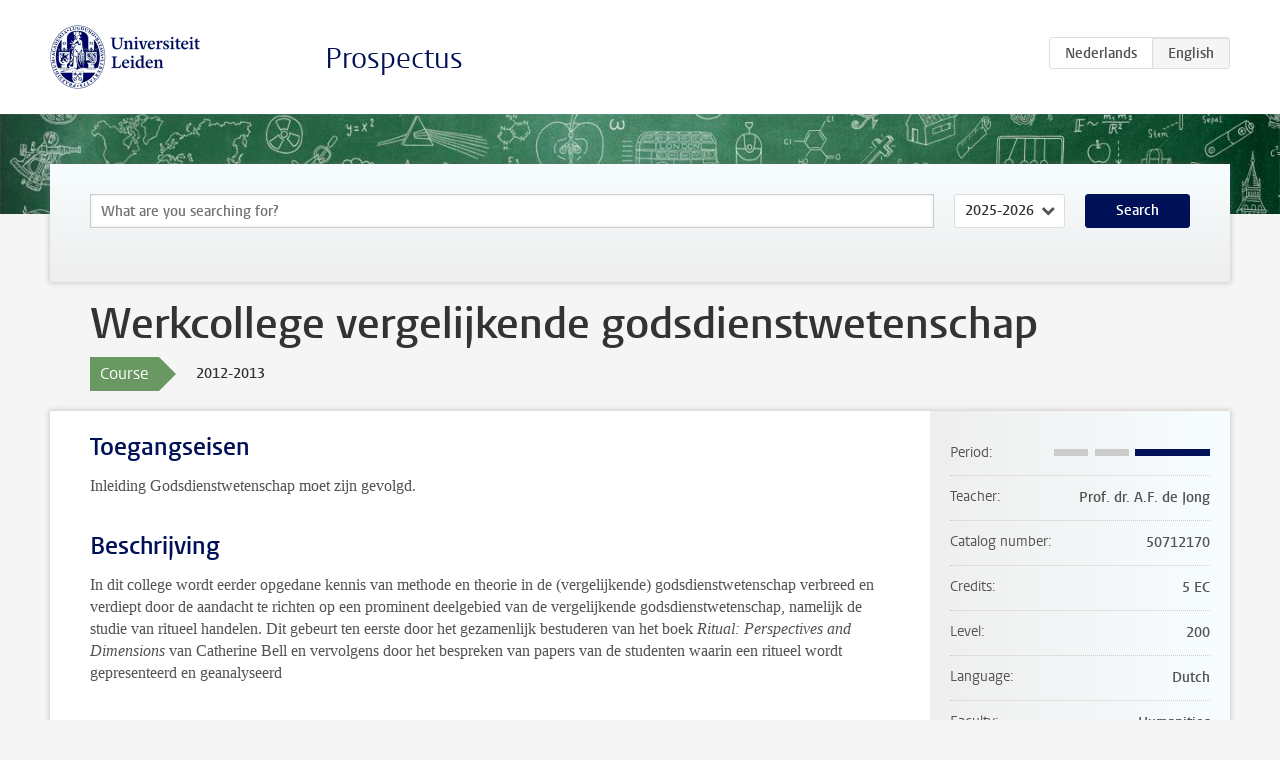

--- FILE ---
content_type: text/html; charset=UTF-8
request_url: https://www.studiegids.universiteitleiden.nl/en/courses/31374/werkcollege-vergelijkende-godsdienstwetenschap
body_size: 3026
content:
<!DOCTYPE html>
<html lang="en">
<head>
    <meta charset="utf-8">
    <meta name="viewport" content="width=device-width, initial-scale=1, maximum-scale=1">
    <meta http-equiv="X-UA-Compatible" content="IE=edge" />
    <title>Werkcollege vergelijkende godsdienstwetenschap, 2012-2013 - Prospectus - Universiteit Leiden</title>

    <!-- icons -->
    <link rel="shortcut icon" href="https://www.universiteitleiden.nl/design-1.0/assets/icons/favicon.ico" />
    <link rel="icon" type="image/png" sizes="32x32" href="https://www.universiteitleiden.nl/design-1.0/assets/icons/icon-32px.png" />
    <link rel="icon" type="image/png" sizes="96x96" href="https://www.universiteitleiden.nl/design-1.0/assets/icons/icon-96px.png" />
    <link rel="icon" type="image/png" sizes="195x195" href="https://www.universiteitleiden.nl/design-1.0/assets/icons/icon-195px.png" />

    <link rel="apple-touch-icon" href="https://www.universiteitleiden.nl/design-1.0/assets/icons/icon-120px.png" /> <!-- iPhone retina -->
    <link rel="apple-touch-icon" sizes="180x180" href="https://www.universiteitleiden.nl/design-1.0/assets/icons/icon-180px.png" /> <!-- iPhone 6 plus -->
    <link rel="apple-touch-icon" sizes="152x152" href="https://www.universiteitleiden.nl/design-1.0/assets/icons/icon-152px.png" /> <!-- iPad retina -->
    <link rel="apple-touch-icon" sizes="167x167" href="https://www.universiteitleiden.nl/design-1.0/assets/icons/icon-167px.png" /> <!-- iPad pro -->

    <link rel="stylesheet" href="https://www.universiteitleiden.nl/design-1.0/css/ul2common/screen.css">
    <link rel="stylesheet" href="/css/screen.css" />
</head>
<body class="prospectus course">
<script> document.body.className += ' js'; </script>


<div class="header-container">
    <header class="wrapper clearfix">
        <p class="logo">
            <a href="https://www.studiegids.universiteitleiden.nl/en">
                <img width="151" height="64" src="https://www.universiteitleiden.nl/design-1.0/assets/images/zegel.png" alt="Universiteit Leiden"/>
            </a>
        </p>
        <p class="site-name"><a href="https://www.studiegids.universiteitleiden.nl/en">Prospectus</a></p>
        <div class="language-btn-group">
                        <a href="https://www.studiegids.universiteitleiden.nl/courses/31374/werkcollege-vergelijkende-godsdienstwetenschap" class="btn">
                <abbr title="Nederlands">nl</abbr>
            </a>
                                <span class="btn active">
                <abbr title="English">en</abbr>
            </span>
            </div>    </header>
</div>

<div class="hero" data-bgset="/img/hero-435w.jpg 435w, /img/hero-786w.jpg 786w, /img/hero-1440w.jpg 1440w, /img/hero-2200w.jpg 2200w"></div>


    <div class="search-container">
    <form action="https://www.studiegids.universiteitleiden.nl/en/search" class="search-form wrapper">
        <input type="hidden" name="for" value="courses" />
        <div class="search">
            <!-- <label class="select">
    <span>Search for</span>
    <select name="for">
                    <option value="courses">Courses</option>
                    <option value="programmes">Programmes</option>
            </select>
</label> -->
            <label class="keywords no-label">
    <span>Keywords</span>
    <input type="search" name="q" value="" placeholder="What are you searching for?" autofocus autocomplete="off"/>
</label>            <label class="select no-label">
    <span>Academic year</span>
    <select name="edition">
                    <option>2026-2027</option>
                    <option selected>2025-2026</option>
                    <option>2024-2025</option>
                    <option>2023-2024</option>
                    <option>2022-2023</option>
                    <option>2021-2022</option>
                    <option>2020-2021</option>
                    <option>2019-2020</option>
                    <option>2018-2019</option>
                    <option>2017-2018</option>
                    <option>2016-2017</option>
                    <option>2015-2016</option>
                    <option>2014-2015</option>
                    <option>2013-2014</option>
                    <option>2012-2013</option>
                    <option>2011-2012</option>
                    <option>2010-2011</option>
            </select>
</label>            <button type="submit">Search</button>        </div>
    </form>
</div>



    <div class="main-container">
        <div class="wrapper summary">
            <article class="content">
                <h1>Werkcollege vergelijkende godsdienstwetenschap</h1>
                <div class="meta">
                    <div class="entity">
                        <span><b>Course</b></span>
                    </div>
                    <div class="edition">
                        <span>2012-2013</span>
                    </div>
                                    </div>
            </article>
        </div>
        <div class="wrapper main clearfix">

            <article class="content">
                <h2>Toegangseisen</h2>

<p>Inleiding Godsdienstwetenschap moet zijn gevolgd.</p>


<h2>Beschrijving</h2>

<p>In dit college wordt eerder opgedane kennis van methode en theorie in de (vergelijkende) godsdienstwetenschap verbreed en verdiept door de aandacht te richten op een prominent deelgebied van de vergelijkende godsdienstwetenschap, namelijk de studie van ritueel handelen. Dit gebeurt ten eerste door het gezamenlijk bestuderen van het boek <em>Ritual: Perspectives and Dimensions</em> van Catherine Bell en vervolgens door het bespreken van papers van de studenten waarin een ritueel wordt gepresenteerd en geanalyseerd</p>


<h2>Leerdoelen</h2>

<p>Na afronding van dit college hebben studenten ervaring opgedaan met het schrijven en presenteren van een zelfstandig uitgevoerd klein onderzoek op het gebied van de studie van ritueel. Zij hebben geleerd dat er vele ingangen zijn in het onderzoek naar ritueel handelen en dat het voor de vergelijkende godsdienstwetenschap van belang is het materiaal zo te bewerken dat het gegevens oplevert die bruikbaar zijn voor theoretische en vergelijkende vragen.</p>


<h2>Rooster</h2>

<p>Zie <a href="http://www.hum.leidenuniv.nl/godsdienstwetenschappen/studenten/studieplanning/">Roosters Instituut voor Godsdienstwetenschappen</a>.</p>


<h2>Onderwijsvorm</h2>

<p>Werkcollege met referaten, co-referaten en werkstukken. Studenten krijgen een aantal taken in dit college: ze moeten een paper schrijven en presenteren (met een daarbij behorende hand-out) en een keer optreden als co-referent. Na afloop van hun presentatie krijgen studenten de gelegenheid hun paper te herschrijven in het licht van de discussie en met gerichte sturing van de docent.</p>


<h2>Toetsing</h2>

<ul>
<li><p>Schriftelijke toets over het boek van C. Bell (20%)</p></li>
<li><p>Referaat (20%)</p></li>
<li><p>Schriftelijk werkstuk (60%)</p></li>
</ul>


<h2>Blackboard</h2>

<p>Dit college wordt ondersteund door Blackboard, dat voornamelijk fungeert als informatiebron, archief voor de gepresenteerde papers en communicatiemedium.</p>


<h2>Literatuur</h2>

<p>Catherine Bell, <em>Ritual. Perspectives and Dimensions</em>, New York 1997. Uit dit boek wordtl het tweede gedeelte gezamenlijk bestudeerd (pp. 91-267). Dit boek moet worden aangeschaft. De overige literatuur is afhankelijk van het gekozen ritueel en wordt tijdens het college vastgesteld.</p>


<h2>Aanmelden</h2>

<p>De studenten moeten zich aanmelden door zich in the schrijven in de <a href="http://www.blackboard.leidenuniv.nl/">Blackboardmodule</a>. Ook is aanmelding in <a href="https://usis.leidenuniv.nl/psp/S040PRD/?cmd=login&amp;languageCd=DUT">Usis</a>&amp; verplicht.</p>


<h2>Aanmelden contractonderwijs</h2>

<p>Aanmelden voor <a href="http://www.hum.leidenuniv.nl/onderwijs/contractonderwijs">Contractonderwijs</a>.</p>


<h2>Contact</h2>

<p><a href="&#109;&#97;&#105;&#108;&#x74;&#x6f;&#x3a;a&#46;&#102;&#46;&#x64;&#x65;&#x2e;&#x6a;o&#110;&#103;&#64;&#x72;&#x65;&#x6c;&#x69;&#103;&#105;&#111;&#110;&#x2e;&#x6c;&#x65;i&#100;&#101;&#110;&#117;&#x6e;&#x69;&#x76;.&#110;&#108;">Prof. dr. A.F. de Jong</a>.</p>

            </article>

            <aside>
                <dl>
                    <dt>Period</dt>
                    <dd class="has-block-lines"><div class="block-lines"><span class="block block-1 block-off"></span><span class="block block-2 block-off"></span><span class="block block-3 block-on"></span><span class="block block-4 block-on"></span></div></dd>
                                            <dt>Teacher</dt>
                                                    <dd>Prof. dr. A.F. de Jong</dd>
                                                                                    <dt>Catalog number</dt>
                    <dd>50712170</dd>
                                                            <dt>Credits</dt>
                    <dd>5 EC</dd>
                                                            <dt>Level</dt>
                    <dd>200</dd>
                                                                                <dt>Language</dt>
                    <dd>Dutch</dd>
                                                            <dt>Faculty</dt>
                    <dd>Humanities</dd>
                                                            <dt>Brightspace</dt>
                    <dd>Yes</dd>
                                    </dl>

                                    <h2>Part of</h2>
                    <ul class="link-list">
                                                    <li>
                                <a href="https://www.studiegids.universiteitleiden.nl/en/studies/2072/religie-samenleving-en-cultuur">
                                    <strong>Religie, samenleving en cultuur</strong>
                                    <span class="meta">Minor</span>
                                </a>
                            </li>
                                                    <li>
                                <a href="https://www.studiegids.universiteitleiden.nl/en/studies/2073/world-religions">
                                    <strong>World Religions</strong>
                                    <span class="meta">Bachelor</span>
                                </a>
                            </li>
                                            </ul>
                
                
                                <h2>Available as</h2>
                <dl>
                                            <dt>A la Carte</dt>
                        <dd>No</dd>
                                            <dt>Contract</dt>
                        <dd>Yes</dd>
                                            <dt>Elective choice</dt>
                        <dd>Yes</dd>
                                            <dt>Evening course</dt>
                        <dd>No</dd>
                                            <dt>Exchange / Study Abroad</dt>
                        <dd>No</dd>
                                            <dt>Honours Class</dt>
                        <dd>No</dd>
                                    </dl>
                
                            </aside>

        </div>
    </div>


<div class="footer-container">
    <footer class="wrapper">
        <p><a href="https://www.student.universiteitleiden.nl/en">Student website</a> — <a href="https://www.organisatiegids.universiteitleiden.nl/en/regulations/general/privacy-statements">Privacy</a> — <a href="/en/contact">Contact</a></p>

    </footer>
</div>

<script async defer src="/js/ul2.js" data-main="/js/ul2common/main.js"></script>
<script async defer src="/js/prospectus.js"></script>

    <script async src="https://www.googletagmanager.com/gtag/js?id=UA-874564-27"></script>
    <script>
        window.dataLayer = window.dataLayer || [];
        function gtag(){dataLayer.push(arguments);}
        gtag('js', new Date());
        gtag('config', 'UA-874564-27', {'anonymize_ip':true});
    </script>

</body>
</html>
